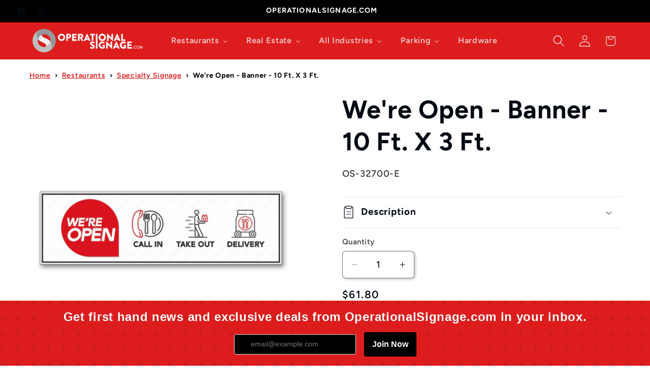

--- FILE ---
content_type: application/javascript; charset=utf-8
request_url: https://searchanise-ef84.kxcdn.com/preload_data.4o8U0o7t6s.js
body_size: 3635
content:
window.Searchanise.preloadedSuggestions=['apple pie','parking sign','fryer labels','blade flag','now hiring','lawn sign','no loitering','now open','a frame','open 24 hours','drive thru','no soliciting','ice available','mini billboard','no parking','we\'re open','grand opening','table stands','no solicitation','bag of ice','join our team','exit only','pay here','window signs','pick up','canister wrap','open thanksgiving','restroom signage','custom lawn sign','now open flags','black a frame','door decal','drive thru open','feather flag','mother\'s day','no smoking','open hour','now hiring banners','canister wraps','pylon hugger','bag stuffers','reserved parking','pick up here','order here','please use other door','drive thru parking','pickup sign','fathers day','banner hardware','apple pies','now hiring blade flags','lawn signs','gateway banner','fryer label','thank you for all that you do','curbside pickup','tea wraps','pay window','exterior signage','blade flag hardware','fire extinguisher','message board','customer parking','mobile order pickup','dine in open','sweet tea','exit arrow','ice for sale','emergency exit','apple pie costume','vinyl sign','delivery pickup','business hours','drive thru signage','lawn hardware','tea decal','bag of','did you know','do not','not an exit','parking only','canister decal','hours decals','no trespassing','a frame insert','e panel','mobile order curbside pickup','fryer labels bk-140002','table cloth','business card','sweet and unsweet tea decals','table tent','24 lawn sign','mobile app','job fair','pickup here','do not enter','pick up here sign','delivery partner','table runner','hiring flags','business cards','waste bucket','fryer bk-140003','custom flag','outside signage hardware','pay here sign','now hiring banner','mini billboard 4 x 4','crew board','open during construction','smile mask','drive thru topper','employees only','left arrow','for sign 12 x 18','womens restroom','red and yellow','window signs 1,2,3','pay and','custom banner','ice decal','delivery signs','were open','lawn sign frame','exit signage','no sign','drive thru pole','handicap decals','mini bill','watch for pedestrians','window 4 signage','us flags','thank you','holiday hours','lug on','now hiring poster','display balloons','we are open','do not the','join us','restroom sign','open christmas','62997 lawn signs','open open','iced coffee','hearing impaired','sign frame','pod lawn sign','traffic means','high of','parking sign hardware','inform a frame','now hiring flag','teardrop flag','dining room','no outside','blade flags','try our delivery','canister decals sweet & unsweet tea','mobile order','table tents','us banner','no solicit','mens restroom','communication board','gateway hardware','unsweet tea wrap','men restroom','now open blade flag','iced tea labels','light up signage','customer only','handicap wheelchair','handicap parking','drive thru barrier','america flag','security camera in use','entrance only','floor decal','open for','sign bracket','aframe insert','fryer labels for','private property','job fair tent','were closed','custom sign','custom lawn','35 in x 55 in','burger king','kids meal','exit sign','e r','caution lines','100 fine for violation sign','custom rider','delivery parking','ice ice','no smoking signs','pay window hanger','welcome to','sign set','mobile on','parking lane sign','reserved order pick up','food safety','women restroom','no sol','counter card','floor decals','drive thru reserved','shut off','yellow and green','table sign','spider booth','one way','pylon wrap','billboard frame','emergency assembly area','parking sign 14 x 47','don\'t throw paper','drive thru 24 hours','iced tea','hand was','fryer signage','authorized vehicles only','green & yellow','us banners','arrow signs','tea canister label hangers','flag hardware','open construction','us flag','fire ext','unsweet tea','sold out','fryer broiler','accessible entrance other','roof flag','iced tea decals','exit arrow sign','pick up 1','sides bottom banner hardware','no parking fire lane','i e','face masks','exit enter','yellow base','mini bi','american flag','with left arrow','table stand','hardware pole','specialty sign','now open banner','open flag','snap frame','tea canister','social distancing','mothers day','caution order taker','bucket labels','of ice','try deliver','emergency exit only','store hours','do feed','expandable flag','fluted plastic mini billboard','ice signs','yard sign','parking for customers','portable parking','parking customers','face mask','hiring flag','ground sleeve','operational sign','text to apply','bama pies','parking lane','new look','poster x','flag pole','right arrow','use both','please use other door arrow','dine in','ice bag','no stopping','grand opening decal','4th of july','mini billboard frame 4 x','window decal','custom products','notice of cameras in','first aid','eye wash','24 hour ba','phone number or operationalsignage.com','pick up order','pay decal','ur 1dk','window set','no parking zone','walkway sign','window 4 sign red and yellow','stop sign with','loiter violators','pay at window','window 6 and','best selling','hours of operation decal snipes','drive thru parking 12','20 min parking','canister wraps unsweet tea','exit right arrow','no shoes','uber eats','24 hour blade flags','down sign','double sided lawn sign','ice coffee','thanksgiving hours standard kit closed','blade hardware','decal 11 x 14','decal 8 x 10','outside food','emergency exit sign','emergency exit sign 20 right','pickup 3 sign','window signs set','no public','window pay','one order','one order per','take out and pick up','only employees','pick up signage','24 hour drive','a-frame open sign','double sided blade flag','hiring table tent','daily meal deals','hiring poster','booth banner','hiring custom','license plate','parking sign red','custom poster','auto u','a frame sign','no refills','caution power','mobile app pickup','bags of','fryer decals','no camera','shipping and receive','shipping and','lobby closed','frymaster decals','don\'t feed','feed the','fryer labels for frymaster','no solicitation/no loitering','table service sands','parking signs','door hours','ice lawn sign','fire door','delivery partner decals','parking permit','no parking permit','birthday parties','pop-up banner','wearable box','tamper-proof stickers','black base','spirit night','ice tea','mini bill board','car wash','restricted area','authorized vehicle','no entry','tea signage','accessible entrance left arrow','smoke free','canister label','label hangers','rules property','drive thru pickup','memorial day','join our team pylon','ice cr','stand and base','loitering decal','30-minute limited','mobile pick up','100 fine for','parking lane signs','handicap men\'s','24 hour ds lawn','window decals','do not exit','no parking anytime with arrows','number sticker','dt thru','inform a-frame','any lane any time sign for drive thru','drive thru window','place order','place or','fire extinguisher sign','sign stand','heavy duty','heavy duty frame','poster snipe','now open now open','july 4th','yellow a frame','drive thru parking 1','curbside pick','stand here','may directional','table number','stop on no stopping','multiple mounting','nearest recommendations','no photo','delivery decals','free standing sign','clear masks','yellow & white striped flag','pedestrian walkway','push decal','new cup','order taker','iced tea hangers','register topper','window hanger','banner now open','flag open','need assistance','women’s restroom','now hiring decal','tea label','can text','delivery partner stickers','no parking any time arrow','blue yellow red','pick up 2','delivery and pickup','social dis','tape to','xl lawn sign','fry master','restrooms customers only','business card holder','entrance only sign','drive thru time','signage hardware','men wome handicap','broiler size','stop here','060 poly carb','will call sign','part window','parking veteran','directional signage','men’s down','3 pickup signage','phone usage','banner frame','foam sign','emergency gas shut off','is is flags','kiosk metal','v sign','green yellow','extinguisher right','now hiring starting at 15','step and repeat','red post','drive thru parking sign','door indicate','veteran parking','labels for','24 hour blade','table cards','pay sign','fryer labels for frymaster ofc30 decals 8.5 in x 14 in × 5','safety tape','hours of','pick ip','window pop','now opening','handicapped for','toilet accessible','a-frame insert','feather flag hardware','no cameras','light signage','mini bil','accessible entrance','order pickup','code signage','gas shut-off','black on yellow','emergency exit arrow left','door to','employee parking only','pay as you order','double lanes','join our','front counter','drive thru here','stairs signage','authorized entry','double drive thru','and holder','green white yellow','acrylic sign holder','handicap accessible','top parking','mask recommended','custom labels','this table is','fire lane','green white orange','4 ft x 8 ft fluted plastic mini billboard insert','yellow green','men women handicap','drive thru flags','will call','floor stand','side by side parking','email address','may here','no stopping anytime','drive thru lanes','open thanksgiving banner','floor stand hardware','make custom sign','tea decals','green post','order order','tea wrap','see our new look','additional charge','booth hardware','caution emergency','will call signage','now open lawn sign','for rent','bag if ice','curbside hardware','sides banner','maximum occupancy','base and post','store hour','portable base','no parking to','drive thru lane','handicap womens','outside hardware','pick of 24','private property only','now hiring feather flag','speed limit','car decal','include special','authorized vehicles','do not enter way','crew communication','restrooms for customers only','not throw','exterior decal','mini billboard frame','table text','now open blade','now hiring runner','recommended sign','set am-110001','bag of ive','reserve customer','for customers only','yellow white green flag','with banner','toilet regulatory','protective barrier','floor de','road sign','no or','mobile order pickup parking','for breakfast','now hiring bag','avenue banner','retractable banner','we\'re open flag','any lane','take out','mobile left arrow','do not authorized vehicles only','kiosk sign','canister wrap tea','sides both banner hardware','grand open','thank you for','join our team to','no parking for','up directional signage','green and yellow','no smo','drive thru parking only','fryer labels bk-140003','not a public','stop on','frymaster labels','v sign hardware','sneeze guard','sandwich board','now serving','mobile and delivery pickup','sweet tea canister','your order here','banner stand','black post','drive parking','canister labels','customer parking signage','car\'s or','handicap men\'s restroom sign 12 in x 18 in','tow away','closed thanksgiving','tamper proof','emergency exit alarm will sound','hiring table runner','check an order','no shirt','trade live','extra for','parking no','24 in decal','custom stickers'];